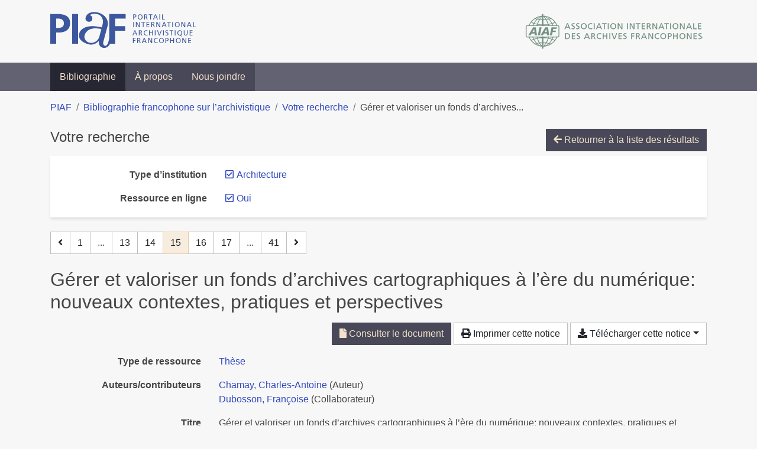

--- FILE ---
content_type: text/html; charset=utf-8
request_url: https://bibliopiaf.ebsi.umontreal.ca/bibliographie/?link=t&type-d-institution=4I6QQHUP&page=15&page-len=1&sort=title_asc
body_size: 8300
content:

<!doctype html>
<html lang="fr" class="no-js">
        <head >
                <meta charset="utf-8"> 
                <meta http-equiv="X-UA-Compatible" content="IE=edge">
    <meta name="viewport" content="width=device-width, initial-scale=1, shrink-to-fit=no">
    <meta name="generator" content="Kerko">
    <link rel="canonical" title="Gérer et valoriser un fonds d’archives cartographiques à l’ère du numérique: nouveaux contextes, pratiques et perspectives" href="https://bibliopiaf.ebsi.umontreal.ca/bibliographie/5Y9TWULF">
            <link rel="alternate" title="RIS" type="application/x-research-info-systems" href="/bibliographie/5Y9TWULF/export/ris">
            <link rel="alternate" title="BibTeX" type="application/x-bibtex" href="/bibliographie/5Y9TWULF/export/bibtex">
        <meta name="citation_title" content="Gérer et valoriser un fonds d’archives cartographiques à l’ère du numérique: nouveaux contextes, pratiques et perspectives">
        <meta name="citation_publication_date" content="2020">
        <meta name="citation_date" content="2020">
        <meta name="citation_year" content="2020">
        <meta name="citation_author" content="Chamay, Charles-Antoine">
        <meta name="citation_language" content="fr">
        <meta name="citation_dissertation_institution" content="Haute école de gestion de Genève">
        <meta name="citation_pdf_url" content="https://bibliopiaf.ebsi.umontreal.ca/bibliographie/5Y9TWULF/download/6MCTWP4T/Chamay_2020_Gerer%20et%20valoriser%20un%20fonds%20d%20archives%20cartographiques%20a%20l%20ere%20du%20numerique.pdf">
    <meta name="robots" content="noindex">
        <link rel="prev" href="/bibliographie/?link=t&type-d-institution=4I6QQHUP&page-len=1&sort=title_asc&page=14">
        <link rel="next" href="/bibliographie/?link=t&type-d-institution=4I6QQHUP&page-len=1&sort=title_asc&page=16">
            <title>Gérer et valoriser un fonds d’archives cartographiques à l’ère du numérique: nouveaux contextes, pratiques et perspectives | Bibliographie francophone sur l’archivistique</title>
    <link rel="stylesheet" href="/static/styles/main.css">

        <link rel="stylesheet" href="https://use.fontawesome.com/releases/v5.8.2/css/solid.css" integrity="sha384-ioUrHig76ITq4aEJ67dHzTvqjsAP/7IzgwE7lgJcg2r7BRNGYSK0LwSmROzYtgzs" crossorigin="anonymous">
        <link rel="stylesheet" href="https://use.fontawesome.com/releases/v5.8.2/css/regular.css" integrity="sha384-hCIN6p9+1T+YkCd3wWjB5yufpReULIPQ21XA/ncf3oZ631q2HEhdC7JgKqbk//4+" crossorigin="anonymous">
        <link rel="stylesheet" href="https://use.fontawesome.com/releases/v5.8.2/css/fontawesome.css" integrity="sha384-sri+NftO+0hcisDKgr287Y/1LVnInHJ1l+XC7+FOabmTTIK0HnE2ID+xxvJ21c5J" crossorigin="anonymous">
        <link rel="stylesheet" href="/bibliographie/static/kerko/css/styles.css?20230626"><script>
                    var re = new RegExp('(^|\\s)no-js(\\s|$)');
                    document.documentElement.className = document.documentElement.className.replace(re, '$1js$2');
                </script>
                    <!-- Global site tag (gtag.js) - Google Analytics -->
                    <script async src="https://www.googletagmanager.com/gtag/js?id=G-JFFPFP0YCG"></script>
                    <script>
                        window.dataLayer = window.dataLayer || [];
                        function gtag(){dataLayer.push(arguments);}
                        gtag('js', new Date());
                        gtag('config', 'G-JFFPFP0YCG');
                    </script>
    <link rel="icon" href="/static/images/favicon.ico">

        </head>
        <body >
        <header >
    <div class="container d-print-none">
        <div class="header-piaf d-flex flex-column flex-md-row justify-content-between">
            <a href="https://www.piaf-archives.org/" title="Portail international archivistique francophone">
                <img src="/static/images/logo-piaf.png" width="247" height="61" alt="Logo PIAF">
            </a>
            <a class="d-none d-md-block" href="https://www.piaf-archives.org/AIAF/association-internationale-des-archives-francophones"  title="Association internationale des archives francophones (AIAF)">
                <img src="/static/images/logo-aiaf-ff.png" width="313" height="66" alt="Logo Association internationale des archives francophones (AIAF)">
            </a>
        </div>
    </div>
    <nav class="navbar navbar-expand-md navbar-dark bg-dark d-print-none">
        <div class="container">
                <button class="navbar-toggler" type="button" data-toggle="collapse" data-target="#navbar-content" aria-controls="navbar-content" aria-expanded="false" aria-label="Basculer la navigation">
                    <span class="navbar-toggler-text">Menu</span><span class="navbar-toggler-icon"></span>
                </button>
                <div id="navbar-content" class="collapse navbar-collapse">
                    <ul class="navbar-nav justify-content-start">
    <li class="nav-item active">
        <a class="nav-link" href="/bibliographie/" >Bibliographie</a>
    </li>

    <li class="nav-item ">
        <a class="nav-link" href="/bibliographie/a-propos" >À propos</a>
    </li>

    <li class="nav-item ">
        <a class="nav-link" href="/bibliographie/nous-joindre" >Nous joindre</a>
    </li>

                    </ul>
                </div>
        </div>
    </nav>

        </header>
        <main class="container">
        
            <div class="row">
                <nav class="col d-print-none" aria-label="Fil d'Ariane">
                    <ol class="breadcrumb">
                        
            <li class="breadcrumb-item">
                <a href="https://www.piaf-archives.org/" >PIAF</a>
            </li>
            <li class="breadcrumb-item">
                <a href="/bibliographie/" >Bibliographie francophone sur l’archivistique</a>
            </li>
            <li class="breadcrumb-item">
                <a href="/bibliographie/?link=t&type-d-institution=4I6QQHUP&sort=title_asc&page=1" >Votre recherche</a>
            </li>
            <li class="breadcrumb-item active" aria-current="page">Gérer et valoriser un fonds d’archives...</li>
                    </ol>
                </nav>
            </div>
                <div class="row">
                        <div class="col-12 ">
    <div class="mt-2 row">
        <h1 class="h4 col-auto mr-auto pr-1 d-inline d-print-none">Votre recherche</h1>
            <div class="col-auto ml-auto mb-2 pl-1 text-right d-print-none">
                <a class="btn btn-primary" href="/bibliographie/?link=t&type-d-institution=4I6QQHUP&sort=title_asc&page=1">
                    <span class="fas fa-arrow-left" aria-hidden="true"></span> Retourner à la liste des résultats
                </a>
            </div>
    </div>
            <div class="card breadbox mb-4 d-print-none">
                <div class="card-body">
            
            
            
            
            
            
            
        <div class="row">
            <div class="col-md-4 col-xl-3 font-weight-bold break-word text-md-right text-print-left">
                Type d’institution
            </div>
            <div class="col-md-8 col-xl-9">
        <ul class="list-unstyled mb-0"><li class="position-relative" style="margin-left:20px;"><a class="no-decorate" href="/bibliographie/?link=t&sort=title_asc" title="Retirer le filtre 'Architecture'" aria-label="Retirer le filtre 'Architecture'" rel="nofollow"><span class="far fa-check-square position-absolute" aria-hidden="true" style="margin-left:1px;top:-1px;left:-20px;line-height:1.5;"></span>
                    <span class="facet-item-label parent-decorate">Architecture</span></a>
            
        </li>
        </ul>
            </div>
        </div>
            
            
            
            
            
            
        <div class="row">
            <div class="col-md-4 col-xl-3 font-weight-bold break-word text-md-right text-print-left">
                Ressource en ligne
            </div>
            <div class="col-md-8 col-xl-9">
        <ul class="list-unstyled mb-0"><li class="position-relative" style="margin-left:20px;"><a class="no-decorate" href="/bibliographie/?type-d-institution=4I6QQHUP&sort=title_asc" title="Retirer le filtre 'Oui'" aria-label="Retirer le filtre 'Oui'" rel="nofollow"><span class="far fa-check-square position-absolute" aria-hidden="true" style="margin-left:1px;top:-1px;left:-20px;line-height:1.5;"></span>
                    <span class="facet-item-label parent-decorate">Oui</span></a>
            
        </li>
        </ul>
            </div>
        </div>
            
                </div>
            </div>
    <nav class="mb-4 d-print-none" aria-label="Pagination des résultats de recherche">
        <div class="d-none d-md-block">
            <ul class="pagination mb-0 flex-wrap">
                    
    <li class="page-item">
        <a class="page-link" href="/bibliographie/?link=t&type-d-institution=4I6QQHUP&page-len=1&sort=title_asc&page=14" rel="prev" title="Page précédente" aria-label="Page précédente">
            <span class="fas fa-angle-left" aria-hidden="true"></span>
        </a>
    </li>
                    
    <li class="page-item">
        <a class="page-link" href="/bibliographie/?link=t&type-d-institution=4I6QQHUP&page-len=1&sort=title_asc" title="Page 1" aria-label="Page 1">1</a>
    </li>
                        
    <li class="page-item disabled" aria-hidden="true">
        <span class="page-link">...</span>
    </li>
                    
    <li class="page-item">
        <a class="page-link" href="/bibliographie/?link=t&type-d-institution=4I6QQHUP&page-len=1&sort=title_asc&page=13" title="Page 13" aria-label="Page 13">13</a>
    </li>
                    
    <li class="page-item">
        <a class="page-link" href="/bibliographie/?link=t&type-d-institution=4I6QQHUP&page-len=1&sort=title_asc&page=14" title="Page 14" aria-label="Page 14">14</a>
    </li>

                
    <li class="page-item active">
        <span class="page-link" aria-current="page" title="Page 15 (Page courante)" aria-label="Page 15 (Page courante)">15</span>
    </li>
                    
    <li class="page-item">
        <a class="page-link" href="/bibliographie/?link=t&type-d-institution=4I6QQHUP&page-len=1&sort=title_asc&page=16" title="Page 16" aria-label="Page 16">16</a>
    </li>
                    
    <li class="page-item">
        <a class="page-link" href="/bibliographie/?link=t&type-d-institution=4I6QQHUP&page-len=1&sort=title_asc&page=17" title="Page 17" aria-label="Page 17">17</a>
    </li>
                        
    <li class="page-item disabled" aria-hidden="true">
        <span class="page-link">...</span>
    </li>
                    
    <li class="page-item">
        <a class="page-link" href="/bibliographie/?link=t&type-d-institution=4I6QQHUP&page-len=1&sort=title_asc&page=41" title="Page 41 (Dernière page)" aria-label="Page 41 (Dernière page)">41</a>
    </li>
                    
    <li class="page-item">
        <a class="page-link" href="/bibliographie/?link=t&type-d-institution=4I6QQHUP&page-len=1&sort=title_asc&page=16" rel="next" title="Page suivante" aria-label="Page suivante">
            <span class="fas fa-angle-right" aria-hidden="true"></span>
        </a>
    </li>
            </ul>
        </div>
        <div class="d-md-none">
            <ul class="pagination mb-0 flex-wrap">
                    
    <li class="page-item">
        <a class="page-link" href="/bibliographie/?link=t&type-d-institution=4I6QQHUP&page-len=1&sort=title_asc&page=14" rel="prev" title="Page précédente" aria-label="Page précédente">
            <span class="fas fa-angle-left" aria-hidden="true"></span>
        </a>
    </li>

                <li class="page-item disabled">
                    <span class="page-link">Page 15 de 41</span>
                </li>
                    
    <li class="page-item">
        <a class="page-link" href="/bibliographie/?link=t&type-d-institution=4I6QQHUP&page-len=1&sort=title_asc&page=16" rel="next" title="Page suivante" aria-label="Page suivante">
            <span class="fas fa-angle-right" aria-hidden="true"></span>
        </a>
    </li>
            </ul>
        </div>
    </nav>
        <h2 class="my-3 clearfix">
Gérer et valoriser un fonds d’archives cartographiques à l’ère du numérique: nouveaux contextes, pratiques et perspectives</h2>
    <div class="mt-2 mb-4 item-content">
                    <div class="row my-2">
                        <div class="col-auto ml-auto text-right">
                                <div class="d-inline-block d-print-none mb-2">
                                    <a class="btn btn-primary" href="/bibliographie/5Y9TWULF/download/6MCTWP4T/Chamay_2020_Gerer%20et%20valoriser%20un%20fonds%20d%20archives%20cartographiques%20a%20l%20ere%20du%20numerique.pdf" target="_blank" rel="noopener" title="Consulter 'Chamay_2020_Gerer et valoriser un fonds d archives cartographiques a l ere du numerique.pdf'" aria-label="Consulter 'Chamay_2020_Gerer et valoriser un fonds d archives cartographiques a l ere du numerique.pdf'">
                                        <span class="fas fa-file" aria-hidden="true"></span> Consulter le document</a>
                                </div>
                                <div class="d-none d-md-inline-block d-print-none mb-2">
                                    <button id="print-link" class="btn btn-light" type="button">
                                        <span class="fas fa-print" aria-hidden="true"></span> Imprimer cette notice
                                    </button>
                                </div>
                                <div class="d-inline-block d-print-none mb-2">
                                    <div class="dropdown">
                                        <button class="btn btn-light dropdown-toggle" type="button" id="download-options" data-toggle="dropdown" aria-haspopup="true" aria-expanded="false">
                                            <span class="fas fa-download" aria-hidden="true"></span> Télécharger cette notice</button>
                                        <div class="dropdown-menu dropdown-menu-right dropdown-width-300" aria-labelledby="download-options">
                                                <a class="dropdown-item" href="/bibliographie/5Y9TWULF/export/ris" rel="alternate" type="application/x-research-info-systems" title="Télécharger au format RIS" aria-label="Télécharger au format RIS">RIS</a>
                                                <p class="px-4 text-muted">Format recommandé pour la plupart des logiciels de gestion de références bibliographiques</p>
                                                <a class="dropdown-item" href="/bibliographie/5Y9TWULF/export/bibtex" rel="alternate" type="application/x-bibtex" title="Télécharger au format BibTeX" aria-label="Télécharger au format BibTeX">BibTeX</a>
                                                <p class="px-4 text-muted">Format recommandé pour les logiciels spécialement conçus pour BibTeX</p>
                                        </div>
                                    </div>
                                </div>
                        </div>
                    </div>
        <div class="row mb-3 ">
            <div class="col-md-4 col-lg-3 font-weight-bold break-word text-md-right text-print-left">Type de ressource</div>
            <div class="col-md-8 col-lg-9 break-word ">
        <div class="list-no-bullets"><div class="position-relative"><a class="no-decorate" href="/bibliographie/?type=thesis" title="Chercher le type de ressource 'Thèse'" aria-label="Chercher le type de ressource 'Thèse'" rel="nofollow">
                    <span class="facet-item-label parent-decorate">Thèse</span></a>
            
        </div>
        </div></div>
        </div>
                <div class="row mb-3">
                    <div class="col-md-4 col-lg-3 font-weight-bold break-word text-md-right text-print-left">Auteurs/contributeurs</div>
                    <div class="col-md-8 col-lg-9 break-word">
                        <ul class="list-unstyled mb-0">
                                <li><a href="/bibliographie/?creator=%22Chamay,+Charles-Antoine%22" title="Chercher 'Chamay, Charles-Antoine'" aria-label="Chercher 'Chamay, Charles-Antoine'">Chamay, Charles-Antoine</a>
                                        (Auteur)
                                </li>
                                <li><a href="/bibliographie/?creator=%22Dubosson,+Fran%C3%A7oise%22" title="Chercher 'Dubosson, Françoise'" aria-label="Chercher 'Dubosson, Françoise'">Dubosson, Françoise</a>
                                        (Collaborateur)
                                </li>
                        </ul>
                    </div>
                </div>
        <div class="row mb-3 ">
            <div class="col-md-4 col-lg-3 font-weight-bold break-word text-md-right text-print-left">Titre</div>
            <div class="col-md-8 col-lg-9 break-word ">Gérer et valoriser un fonds d’archives cartographiques à l’ère du numérique: nouveaux contextes, pratiques et perspectives</div>
        </div>
        <div class="row mb-3 ">
            <div class="col-md-4 col-lg-3 font-weight-bold break-word text-md-right text-print-left">Résumé</div>
            <div class="col-md-8 col-lg-9 break-word pre-line">Le TeTU, «groupe de compétences, Territoires et Tissus urbains», aujourd’hui tombé en déshérence, faute d’activités, possédait un fonds documentaire, essentiellement cartographique, issu originellement de l’activité du Centre de recherche sur la rénovation urbaine (C.R.R.), créé en 1973, institut hébergé alors par l’Université de Genève et transféré à la Haute école du paysage, d’ingénierie et d’architecture de Genève (hepia) en 2011.Si cet ensemble d e ressources documentaires, fonds ou collection de documents cartographiques, devenu dès lors fonds d’archives, n’a pas de valeur à proprement parler patrimoniale, soit une importance historique ou artistique patente,–il s’agit largement de tirages, de reproductions et de copies–, il recèle un réel intérêt, car, «initié» par André Corboz (1928-2012), figure quasi «tutélaire» de l’architecture et de l’urbanisme genevois, il témoigne, de manière particulièrement homogène et exhaustive, de l’évolution des territoires et des tissus urbains genevois. Conservant ainsi, outre une réelle dimension culturelle, une indéniable valeur informative et de référence, malgré la concurrence de nouveaux logiciels de cartographie et autres systèmes d’information géographique, toujours plus performants,–mais non sans reproche–,ce fonds possède, à l’ère du tout numérique, de formidables potentialités de valorisation. Dans l’approche élaborée, approche qui se veut pragmatique, nous proposons une stratégie de mise en valeur graduelle, intégrée et à large spectre. Il s’agirait pour le TeTU d’être présent via différents «médias», numériques, tels les portails de diffusion et de valorisation, les blogues, les réseaux sociaux ou les expositions virtuelles, sans dédaigner néanmoins de recourir parfois à une médiation plus traditionnelle, en organisant ponctuellement de petites expositions physiques, des conférences ou en participant à des événements consacrés à l’urbanisme. Cela permettrait de toucher, plus largement, enseignants- chercheurs, étudiants et professionnels du bâti et des territoires, ses publics cibles. Nous appelons de même et en filigrane à la mutualisation et à la convergence, avec les archives d’architectures de Genève (Archives | Architectures Genève)en particulier, afin de créer, au Pavillon Sicli, à Genève, un pôle dévolu aux archives d’architectures et d’urbanismes, intégrant pleinement le TeTU, pour une visibilité dédoublée. Dans le cadre de ce travail de bachelor, largement théorique, mais aux ramifications pratiques, concrètes et ancrées dans une réalité de terrain (que faire de ces fonds «académiques» dormants?), il s’est agi de mener une réflexion aboutie sur les enjeux de gestion d’un tel fonds(quelle place pour le papier face à la géomatique?)et les perspectives de valorisation d’archives cartographiques traditionnelles, issues d’un institut à vocation scientifique, à l’ère du tout numérique</div>
        </div>
        <div class="row mb-3 ">
            <div class="col-md-4 col-lg-3 font-weight-bold break-word text-md-right text-print-left">Type</div>
            <div class="col-md-8 col-lg-9 break-word ">Mémoire de bachelor</div>
        </div>
        <div class="row mb-3 ">
            <div class="col-md-4 col-lg-3 font-weight-bold break-word text-md-right text-print-left">Université</div>
            <div class="col-md-8 col-lg-9 break-word ">Haute école de gestion de Genève</div>
        </div>
        <div class="row mb-3 ">
            <div class="col-md-4 col-lg-3 font-weight-bold break-word text-md-right text-print-left">Lieu</div>
            <div class="col-md-8 col-lg-9 break-word ">Suisse</div>
        </div>
        <div class="row mb-3 ">
            <div class="col-md-4 col-lg-3 font-weight-bold break-word text-md-right text-print-left">Date</div>
            <div class="col-md-8 col-lg-9 break-word ">2020</div>
        </div>
        <div class="row mb-3 ">
            <div class="col-md-4 col-lg-3 font-weight-bold break-word text-md-right text-print-left">Nb de pages</div>
            <div class="col-md-8 col-lg-9 break-word ">144</div>
        </div>
        <div class="row mb-3 ">
            <div class="col-md-4 col-lg-3 font-weight-bold break-word text-md-right text-print-left">URL</div>
            <div class="col-md-8 col-lg-9 break-word "><a href="http://doc.rero.ch/record/329809?ln=fr" rel="noopener noreferrer" target="_blank">http://doc.rero.ch/record/329809?ln=fr</a></div>
        </div>
        <div class="row mb-3 ">
            <div class="col-md-4 col-lg-3 font-weight-bold break-word text-md-right text-print-left">Titre abrégé</div>
            <div class="col-md-8 col-lg-9 break-word ">Gérer et valoriser un fonds d’archives cartographiques à l’ère du numérique</div>
        </div>
        <div class="row mb-3 ">
            <div class="col-md-4 col-lg-3 font-weight-bold break-word text-md-right text-print-left">Langue</div>
            <div class="col-md-8 col-lg-9 break-word ">fr</div>
        </div>
        <div class="row mb-3 ">
            <div class="col-md-4 col-lg-3 font-weight-bold break-word text-md-right text-print-left">Catalogue de bibl.</div>
            <div class="col-md-8 col-lg-9 break-word ">doc.rero.ch</div>
        </div>
        <div class="row mb-3 ">
            <div class="col-md-4 col-lg-3 font-weight-bold break-word text-md-right text-print-left">Cote</div>
            <div class="col-md-8 col-lg-9 break-word ">65</div>
        </div>
        <div class="row mb-3 ">
            <div class="col-md-4 col-lg-3 font-weight-bold break-word text-md-right text-print-left">Notes</div>
            <div class="col-md-8 col-lg-9 break-word ">Mémoire de bachelor : Haute école de gestion de Genève, 2020 ; TDB 2432Mémoire de bachelor : Haute école de gestion de Genève, 2020 ; TDB 2432Mémoire de bachelor : Haute école de gestion de Genève, 2020 ; TDB 2432Mémoire de bachelor : Haute école de gestion de Genève, 2020 ; TDB 2432</div>
        </div>
        <div class="row mb-3 ">
            <div class="col-md-4 col-lg-3 font-weight-bold break-word text-md-right text-print-left">Référence</div>
            <div class="col-md-8 col-lg-9 break-word "><div class="card"><div class="card-body"><div class="csl-bib-body" style="line-height: 1.35; ">
  <div class="csl-entry">CHAMAY, Charles-Antoine. <i>G&#xE9;rer et valoriser un fonds d&#x2019;archives cartographiques &#xE0; l&#x2019;&#xE8;re du num&#xE9;rique: nouveaux contextes, pratiques et perspectives</i> [en&#xA0;ligne]. M&#xE9;moire de bachelor. Suisse&#x202F;: Haute &#xE9;cole de gestion de Gen&#xE8;ve, 2020. Disponible &#xE0; l&#x2019;adresse&#x202F;: http://doc.rero.ch/record/329809?ln=fr. 65</div>
</div></div></div></div>
        </div>
                    
        <div class="row mb-3">
            <div class="col-md-4 col-lg-3 font-weight-bold break-word text-md-right text-print-left">
                Discipline archivistique
            </div>
            <div class="col-md-8 col-lg-9 break-word">
        <ul class="list-unstyled mb-0"><li><a class="no-decorate" href="/bibliographie/?discipline-archivistique=IQCEVJTL" title="Chercher avec le filtre 'Recherche en archivistique'" aria-label="Chercher avec le filtre 'Recherche en archivistique'" rel="nofollow">
                    <span class="facet-item-label parent-decorate">Recherche en archivistique</span></a>
            
                
        <ul class="list-no-bullets"><li><a class="no-decorate" href="/bibliographie/?discipline-archivistique=IQCEVJTL.7V2W5LUR" title="Chercher avec le filtre 'Travaux de recherche'" aria-label="Chercher avec le filtre 'Travaux de recherche'" rel="nofollow">
                    <span class="facet-item-label parent-decorate">Travaux de recherche</span></a>
            
        </li>
        </ul>
        </li>
        </ul>
            </div>
        </div>
                    
        <div class="row mb-3">
            <div class="col-md-4 col-lg-3 font-weight-bold break-word text-md-right text-print-left">
                Pratique et traitement archivistique
            </div>
            <div class="col-md-8 col-lg-9 break-word">
        <ul class="list-unstyled mb-0"><li><a class="no-decorate" href="/bibliographie/?pratique-et-traitement-archivistique=Z2Z2PV79" title="Chercher avec le filtre 'Communication, valorisation et exploitation'" aria-label="Chercher avec le filtre 'Communication, valorisation et exploitation'" rel="nofollow">
                    <span class="facet-item-label parent-decorate">Communication, valorisation et exploitation</span></a>
            
        </li><li><a class="no-decorate" href="/bibliographie/?pratique-et-traitement-archivistique=ZFYVAFUP" title="Chercher avec le filtre 'Dématérialisation'" aria-label="Chercher avec le filtre 'Dématérialisation'" rel="nofollow">
                    <span class="facet-item-label parent-decorate">Dématérialisation</span></a>
            
        </li><li><a class="no-decorate" href="/bibliographie/?pratique-et-traitement-archivistique=3BM6N968" title="Chercher avec le filtre 'Gestion des documents à conservation permanente'" aria-label="Chercher avec le filtre 'Gestion des documents à conservation permanente'" rel="nofollow">
                    <span class="facet-item-label parent-decorate">Gestion des documents à conservation permanente</span></a>
            
        </li>
        </ul>
            </div>
        </div>
                    
        <div class="row mb-3">
            <div class="col-md-4 col-lg-3 font-weight-bold break-word text-md-right text-print-left">
                Type et support d’archives
            </div>
            <div class="col-md-8 col-lg-9 break-word">
        <ul class="list-unstyled mb-0"><li><a class="no-decorate" href="/bibliographie/?type-et-support-d-archives=56Z437MT" title="Chercher avec le filtre 'Documents cartographiques'" aria-label="Chercher avec le filtre 'Documents cartographiques'" rel="nofollow">
                    <span class="facet-item-label parent-decorate">Documents cartographiques</span></a>
            
        </li>
        </ul>
            </div>
        </div>
                    
        <div class="row mb-3">
            <div class="col-md-4 col-lg-3 font-weight-bold break-word text-md-right text-print-left">
                Outil et unité de traitement
            </div>
            <div class="col-md-8 col-lg-9 break-word">
        <ul class="list-unstyled mb-0"><li><a class="no-decorate" href="/bibliographie/?outil-et-unite-de-traitement=EHZD6SBL" title="Chercher avec le filtre 'Unités de traitement'" aria-label="Chercher avec le filtre 'Unités de traitement'" rel="nofollow">
                    <span class="facet-item-label parent-decorate">Unités de traitement</span></a>
            
                
        <ul class="list-no-bullets"><li><a class="no-decorate" href="/bibliographie/?outil-et-unite-de-traitement=EHZD6SBL.CPRJWL6P" title="Chercher avec le filtre 'Fonds d&#39;archives'" aria-label="Chercher avec le filtre 'Fonds d&#39;archives'" rel="nofollow">
                    <span class="facet-item-label parent-decorate">Fonds d&#39;archives</span></a>
            
        </li>
        </ul>
        </li>
        </ul>
            </div>
        </div>
                    
        <div class="row mb-3">
            <div class="col-md-4 col-lg-3 font-weight-bold break-word text-md-right text-print-left">
                Type d’institution
            </div>
            <div class="col-md-8 col-lg-9 break-word">
        <ul class="list-unstyled mb-0"><li><a class="no-decorate" href="/bibliographie/?type-d-institution=4I6QQHUP" title="Chercher avec le filtre 'Architecture'" aria-label="Chercher avec le filtre 'Architecture'" rel="nofollow">
                    <span class="facet-item-label parent-decorate">Architecture</span></a>
            
        </li>
        </ul>
            </div>
        </div>
                    
        <div class="row mb-3">
            <div class="col-md-4 col-lg-3 font-weight-bold break-word text-md-right text-print-left">
                Région géographique
            </div>
            <div class="col-md-8 col-lg-9 break-word">
        <ul class="list-unstyled mb-0"><li><a class="no-decorate" href="/bibliographie/?region-geographique=HYBJIUPG" title="Chercher avec le filtre 'Europe'" aria-label="Chercher avec le filtre 'Europe'" rel="nofollow">
                    <span class="facet-item-label parent-decorate">Europe</span></a>
            
                
        <ul class="list-no-bullets"><li><a class="no-decorate" href="/bibliographie/?region-geographique=HYBJIUPG.HR3KY4FR" title="Chercher avec le filtre 'Suisse'" aria-label="Chercher avec le filtre 'Suisse'" rel="nofollow">
                    <span class="facet-item-label parent-decorate">Suisse</span></a>
            
        </li>
        </ul>
        </li>
        </ul>
            </div>
        </div>
                <div class="row">
                    <div class="col-md-4 col-lg-3 font-weight-bold break-word text-md-right text-print-left">Document</div>
                    <div class="col-md-8 col-lg-9 break-word">
                        <ul class="list-unstyled">
                                <li><a href="/bibliographie/5Y9TWULF/download/6MCTWP4T/Chamay_2020_Gerer%20et%20valoriser%20un%20fonds%20d%20archives%20cartographiques%20a%20l%20ere%20du%20numerique.pdf" target="_blank" rel="noopener"><span class="fas fa-file d-print-none no-decorate mr-1" aria-hidden="true"></span>Chamay_2020_Gerer et valoriser un fonds d archives cartographiques a l ere du numerique.pdf</a></li>
                        </ul>
                    </div>
                </div>
        <div class="row mb-3 ">
            <div class="col-md-4 col-lg-3 font-weight-bold break-word text-md-right text-print-left">Lien vers cette notice</div>
            <div class="col-md-8 col-lg-9 break-word "><a rel="bookmark" title="Lien permanent vers cette notice bibliographique" href="https://bibliopiaf.ebsi.umontreal.ca/bibliographie/5Y9TWULF">https://bibliopiaf.ebsi.umontreal.ca/bibliographie/5Y9TWULF</a></div>
        </div>
    </div><span class='Z3988' title='url_ver=Z39.88-2004&amp;ctx_ver=Z39.88-2004&amp;rfr_id=info%3Asid%2Fzotero.org%3A2&amp;rft_val_fmt=info%3Aofi%2Ffmt%3Akev%3Amtx%3Adissertation&amp;rft.title=G%C3%A9rer%20et%20valoriser%20un%20fonds%20d%E2%80%99archives%20cartographiques%20%C3%A0%20l%E2%80%99%C3%A8re%20du%20num%C3%A9rique%3A%20nouveaux%20contextes%2C%20pratiques%20et%20perspectives&amp;rft.inst=Haute%20%C3%A9cole%20de%20gestion%20de%20Gen%C3%A8ve&amp;rft.degree=M%C3%A9moire%20de%20bachelor&amp;rft.aufirst=Charles-Antoine&amp;rft.aulast=Chamay&amp;rft.au=Charles-Antoine%20Chamay&amp;rft.au=Fran%C3%A7oise%20Dubosson&amp;rft.date=2020&amp;rft.tpages=144&amp;rft.language=fr'></span>

    <nav class="mb-4 d-print-none" aria-label="Pagination des résultats de recherche">
        <div class="d-none d-md-block">
            <ul class="pagination mb-0 flex-wrap">
                    
    <li class="page-item">
        <a class="page-link" href="/bibliographie/?link=t&type-d-institution=4I6QQHUP&page-len=1&sort=title_asc&page=14" rel="prev" title="Page précédente" aria-label="Page précédente">
            <span class="fas fa-angle-left" aria-hidden="true"></span>
        </a>
    </li>
                    
    <li class="page-item">
        <a class="page-link" href="/bibliographie/?link=t&type-d-institution=4I6QQHUP&page-len=1&sort=title_asc" title="Page 1" aria-label="Page 1">1</a>
    </li>
                        
    <li class="page-item disabled" aria-hidden="true">
        <span class="page-link">...</span>
    </li>
                    
    <li class="page-item">
        <a class="page-link" href="/bibliographie/?link=t&type-d-institution=4I6QQHUP&page-len=1&sort=title_asc&page=13" title="Page 13" aria-label="Page 13">13</a>
    </li>
                    
    <li class="page-item">
        <a class="page-link" href="/bibliographie/?link=t&type-d-institution=4I6QQHUP&page-len=1&sort=title_asc&page=14" title="Page 14" aria-label="Page 14">14</a>
    </li>

                
    <li class="page-item active">
        <span class="page-link" aria-current="page" title="Page 15 (Page courante)" aria-label="Page 15 (Page courante)">15</span>
    </li>
                    
    <li class="page-item">
        <a class="page-link" href="/bibliographie/?link=t&type-d-institution=4I6QQHUP&page-len=1&sort=title_asc&page=16" title="Page 16" aria-label="Page 16">16</a>
    </li>
                    
    <li class="page-item">
        <a class="page-link" href="/bibliographie/?link=t&type-d-institution=4I6QQHUP&page-len=1&sort=title_asc&page=17" title="Page 17" aria-label="Page 17">17</a>
    </li>
                        
    <li class="page-item disabled" aria-hidden="true">
        <span class="page-link">...</span>
    </li>
                    
    <li class="page-item">
        <a class="page-link" href="/bibliographie/?link=t&type-d-institution=4I6QQHUP&page-len=1&sort=title_asc&page=41" title="Page 41 (Dernière page)" aria-label="Page 41 (Dernière page)">41</a>
    </li>
                    
    <li class="page-item">
        <a class="page-link" href="/bibliographie/?link=t&type-d-institution=4I6QQHUP&page-len=1&sort=title_asc&page=16" rel="next" title="Page suivante" aria-label="Page suivante">
            <span class="fas fa-angle-right" aria-hidden="true"></span>
        </a>
    </li>
            </ul>
        </div>
        <div class="d-md-none">
            <ul class="pagination mb-0 flex-wrap">
                    
    <li class="page-item">
        <a class="page-link" href="/bibliographie/?link=t&type-d-institution=4I6QQHUP&page-len=1&sort=title_asc&page=14" rel="prev" title="Page précédente" aria-label="Page précédente">
            <span class="fas fa-angle-left" aria-hidden="true"></span>
        </a>
    </li>

                <li class="page-item disabled">
                    <span class="page-link">Page 15 de 41</span>
                </li>
                    
    <li class="page-item">
        <a class="page-link" href="/bibliographie/?link=t&type-d-institution=4I6QQHUP&page-len=1&sort=title_asc&page=16" rel="next" title="Page suivante" aria-label="Page suivante">
            <span class="fas fa-angle-right" aria-hidden="true"></span>
        </a>
    </li>
            </ul>
        </div>
    </nav>
                        </div>
                </div>
        </main>
    <footer class="footer-piaf">
        <div class="text-center pt-3 pb-2">
            <a class="footer-piaf__link" href="https://www.piaf-archives.org/" title="Portail international archivistique francophone">PIAF</a> &bullet; <a class="footer-piaf__link" href="/bibliographie/">Bibliographie francophone sur l’archivistique</a>
        </div>
        <div class="text-center py-3 d-print-none">
            <a href="https://www.piaf-archives.org/AIAF/association-internationale-des-archives-francophones"  title="Association internationale des archives francophones (AIAF)">
                <img class="d-inline my-4 mx-4" src="/static/images/logo-aiaf-d.png" width="294" height="110" alt="Logo Association internationale des archives francophones (AIAF)">
            </a>
            <a href="https://ebsi.umontreal.ca/" target="_blank" rel="noopener" title="École de bibliothéconomie et des sciences de l’information (EBSI)">
                <img class="d-inline my-4 mx-4" src="/static/images/logo-ebsi-b.png" width="263" height="100" alt="Logo École de bibliothéconomie et des sciences de l’information (EBSI)">
            </a>
        </div>
    </footer>

    
    <script type="text/javascript" src="/static/scripts/main.js"></script>

        <script src="/bibliographie/static/kerko/js/item.js?202008101934"></script>
            <script src="/bibliographie/static/kerko/js/print.js"></script>
        <script>
            history.replaceState({}, "", "/bibliographie/?link=t&type-d-institution=4I6QQHUP&page=15&page-len=1&sort=title_asc&id=5Y9TWULF");
        </script>
        </body>
</html>